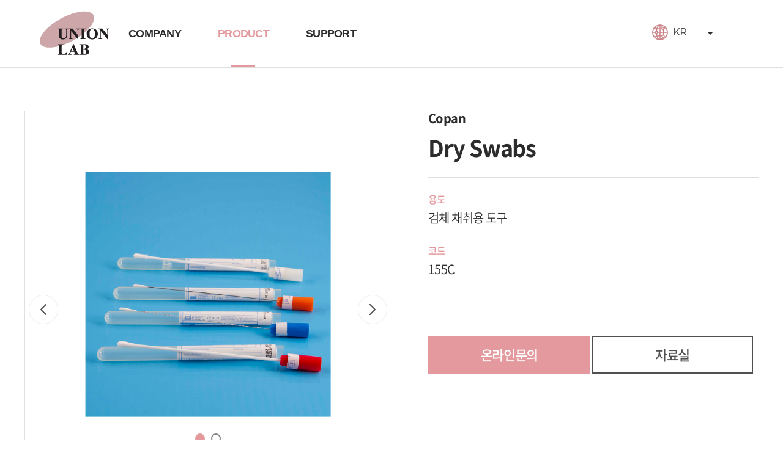

--- FILE ---
content_type: text/html; charset=UTF-8
request_url: http://unionlab.co.kr/sub/sub02_01.php?mode=view&cat_no=3&idx=28&sNum=1&offset=
body_size: 10738
content:
<!DOCTYPE html>
<html lang="ko">
<head>
	<meta charset="utf-8">
	<meta http-equiv="X-UA-Compatible" content="IE=Edge">
	<meta content="width=device-width,initial-scale=1.0,minimum-scale=1.0,maximum-scale=1.0,user-scalable=no" name="viewport">
		
		<meta name="subject" content="유니온랩">
	<meta name="description" content="Your Partner in Laboratory">
	<meta name="keywords" content="Copan, 체외진단, 의료기기, IVD, 미생물">
    <title>유니온랩</title>

	<meta property="og:url"	content="http://unionlab.co.kr">
	<meta property="og:type" content="website">
	<meta property="og:title" content="유니온랩">
	<meta property="og:description"	content="Your Partner in Laboratory">
	<meta property="og:image" content="http://unionlab.co.kr/images/sns_link.png">
	<link rel="canonical" href="http://unionlab.co.kr">

	<link rel="stylesheet" type="text/css" href="/css/notosanskr.css">
	<link rel="stylesheet" type="text/css" href="https://cdn.rawgit.com/moonspam/NanumSquare/master/nanumsquare.css">
	<link href="https://fonts.googleapis.com/css?family=Montserrat:400,500&display=swap" rel="stylesheet">
	<link href="https://fonts.googleapis.com/css?family=Rubik:400,500,700&display=swap" rel="stylesheet">
	<link rel="stylesheet" type="text/css" href="/css/S-CoreDream.css">
	<link rel="stylesheet" type="text/css" href="/css/jquery.bxslider.css">
	<link rel="stylesheet" type="text/css" href="/css/slick.css">
	<link rel="stylesheet" type="text/css" href="/css/style.css">
	<link rel="stylesheet" type="text/css" href="/css/reponsive.css">
	
	<script type="text/javascript" src="/js/jquery-1.11.1.min.js"></script>
	<script type="text/javascript" src="/js/jquery.easing.1.3.js"></script>
	<script type="text/javascript" src="/js/jquery.gnb.js"></script>
	<script type="text/javascript" src="/js/jquery.bxslider.js"></script>
	<script type="text/javascript" src="/js/slick.min.js"></script>
	<script type="text/javascript" src="/fancybox/lib/jquery.mousewheel-3.0.6.pack.js"></script>
	<script type="text/javascript" src="/fancybox/source/jquery.fancybox.pack.js?v=2.1.5"></script>
	<link rel="stylesheet" type="text/css" href="/fancybox/source/jquery.fancybox.css?v=2.1.5" media="screen">
	<script type="text/javascript" src="/js/jquery.js"></script>
</head>
<body id="sub" class="sub2">
<div id="skipToContent">
	<a href="#contArea">본문 바로가기</a>
	<a href="#gnb">주메뉴 바로가기</a>
</div>
<div id="wrapper"> 
	<!-- // header -->
    <div id="header">
		<div class="contain">
			<h1 class="sitelogo">
				<a href="/index.php"><img src="../images/common/logo.png" alt="유니온랩"></a>
			</h1>
			<div class="inner">
				<a href="#menu" class="btn-menu"><span>Menu</span></a>
				<div id="gnb" class="gnb">
					<ul>
						<li><a href="/sub/sub01_01.php">COMPANY</a>
							<div class="submenu">
								<div class="inner">
									<ul>
										<li><a href="/sub/sub01_01.php">연혁</a></li>
										<li><a href="/sub/sub01_02.php">비전</a></li>
										<li><a href="/sub/sub01_03.php">조직도</a></li>
										<li><a href="/sub/sub01_04.php">오시는 길</a></li>
										<li><a href="/sub/sub01_05.php">협력사</a></li>
									</ul>
								</div>
							</div>
						</li>
						<li><a href="/sub/sub02_01.php?cat_no=3&sNum=1">PRODUCT</a>
							<div class="submenu">
								<div class="inner">
									<ul>
																				<li><a href="/sub/sub02_01.php?cat_no=3&sNum=1">Microbiology</a></li>
																				<li><a href="/sub/sub02_01.php?cat_no=4&sNum=2">Blood Bank</a></li>
																				<li><a href="/sub/sub02_01.php?cat_no=5&sNum=3">IA / Molecular</a></li>
																				<li><a href="/sub/sub02_01.php?cat_no=6&sNum=4">Industry</a></li>
																			</ul>
								</div>
							</div>
						</li>
						<li><a href="/sub/sub03_01.php">SUPPORT</a>
							<div class="submenu">
								<div class="inner">
									<ul>
										<li><a href="/sub/sub03_01.php">공지사항</a></li>
										<li><a href="/sub/sub03_02.php">온라인 문의</a></li>
										<li><a href="/sub/sub03_03.php">자료실</a></li>
									</ul>
								</div>
							</div>
						</li>	
					</ul>
				</div>
				<script type="text/javascript">
					jQuery(document).ready(function(){	
						jQuery('#gnb').gnb({ d1: 2 });
					});
				</script>
			</div>
		</div>
		<div class="language">
			<a href="#language" class="slct">KR</a>
			<ul id="language">
				<li><a href="/en/index.php">ENG</a></li>
			</ul>
		</div>
		<div class="language-m language">
			<a href="#language" class="slct">KR</a>
			<ul id="language">
				<li><a href="/en/index.php">ENG</a></li>
			</ul>
		</div>
		<div class="submenu-bg"></div>
	</div>
	<!-- header //-->

	<!-- for mobile -->
	<div id="menu" class="mobile-navigation">
		<div class="brand-logo"><a href="/index.php"><img src="/images/common/logo.png"></a></div>
		<nav class="nav-menu">
			<ul>
				<li><a href="/sub/sub01_01.php">COMPANY</a>
					<div class="submenu">
						<ul>
							<li><a href="/sub/sub01_01.php">연혁</a></li>
							<li><a href="/sub/sub01_02.php">비전</a></li>
							<li><a href="/sub/sub01_03.php">조직도</a></li>
							<li><a href="/sub/sub01_04.php">오시는 길</a></li>
							<li><a href="/sub/sub01_05.php">협력사</a></li>
						</ul>
					</div>
				</li>
				<li><a href="/sub/sub02_01.php?cat_no=3&sNum=1">PRODUCT</a>
					<div class="submenu">
						<ul>
														<li><a href="/sub/sub02_01.php?cat_no=3&sNum=1">Microbiology</a></li>
														<li><a href="/sub/sub02_01.php?cat_no=4&sNum=2">Blood Bank</a></li>
														<li><a href="/sub/sub02_01.php?cat_no=5&sNum=3">IA / Molecular</a></li>
														<li><a href="/sub/sub02_01.php?cat_no=6&sNum=4">Industry</a></li>
													</ul>
					</div>
				</li>
				<li><a href="/sub/sub03_01.php">SUPPORT</a>
					<div class="submenu">
						<ul>
							<li><a href="/sub/sub03_01.php">공지사항</a></li>
							<li><a href="/sub/sub03_02.php">온라인 문의</a></li>
							<li><a href="/sub/sub03_03.php">자료실</a></li>
						</ul>

					</div>
				</li>	
			</ul>
		</nav>
		<a href="javascript:;" class="close"><span>Menu close</span></a>
	</div>

	<div class="mobile-overlay"></div>
	<script language="javascript">
		function setCookie( name, value, expiredays ){
			var todayDate = new Date();
			todayDate.setDate( todayDate.getDate() + expiredays );
			document.cookie = name + "=" + escape( value ) + "; path=/; expires=" + todayDate.toGMTString() + ";"
		}

		function getCookie( name ){
			var nameOfCookie = name + "=";
			var x = 0;
			while ( x <= document.cookie.length ) {
				var y = (x+nameOfCookie.length);
				if ( document.cookie.substring( x, y ) == nameOfCookie ) {
					if ( (endOfCookie=document.cookie.indexOf( ";", y )) == -1 ) endOfCookie = document.cookie.length;
					return unescape( document.cookie.substring( y, endOfCookie ) );
				}
				x = document.cookie.indexOf( " ", x ) + 1;
				if ( x == 0 ) break;
			}
			return "";
		}
	//-->
	</script>

<div id="container">
	<div id="contArea">
		<div class="real-cont">
			<div class="pro_detail">
				<!--// content -->
				<div class="wrap">
					<div class="pro-photo">
						<ul class="panel">
														<li>
								<div class="thumb">
									<img src="/uploaded/product/28/f7a4cc140937222972b7307f6a4a38e60.png" alt="">
								</div>	
							</li>
														<li>
								<div class="thumb">
									<img src="/uploaded/product/28/f7a4cc140937222972b7307f6a4a38e61.png" alt="">
								</div>	
							</li>
													</ul>
						<div class="prev"></div>
						<div class="next"></div>
					</div>
					<div class="pro-info">
						<div class="head">
							<p>Copan</p>
							<h3>Dry Swabs</h3>
						</div>	
						<div class="body">
							<ul>
								<li>
									<h3>용도</h3>
									<p>검체 채취용 도구</p>
								</li>
								<li>
									<h3>코드</h3>
									<p>155C</p>
								</li>
								<li>
									<h3></h3>
									<p></p>
								</li>
							</ul>
							<div class="buttons">
								<a href="sub03_02.php" class="btn-pack focus-pink">온라인문의</a>
								<a href="sub03_03.php" class="btn-pack">자료실</a>
							</div>
						</div>
					</div>
				</div>
				<div class="pro-table">
					<div class="p-tit">
						<h3>PRODUCT INFORMATION</h3>
					</div>
					<table class="table02">
						<colgroup>
							<col width="20%">
							<col width="80%">
						</colgroup>
						<tr>
							<th>특징</th>
							<td>The CLASSIQSwabs™ line of traditional fiber wound dry swabs includes sterile plain dry swabs with regular and mini tips.</td>
						</tr>
						<tr>
							<th>규격</th>
							<td><p>500 pcs/box<br></p></td>
						</tr>
						<tr>
							<th>품목</th>
							<td><p>155C : Plastic Applicator, Rayon Swab Tip</p></td>
						</tr>
						<tr>
							<th>링크</th>
							<td><a href="https://products.copangroup.com/index.php/products/clinical/dryswabs">Click Here</a></td>
						</tr>
					</table>
					<div class="buttons">
						<div class="cen">
							<a href="/sub/sub02_01.php?cat_no=3&sNum=1&offset=" class="btn-pack focus-black">목록으로</a>
						</div>
					</div>
				</div>
				<!-- content //-->
			</div>
		</div>
	</div>
</div>
	<!--// footer -->
	<div id="footer">
		<div class="contain">
			<div class="foot-info">
				<div class="foot-logo">
					<img src="/images/common/f_logo.png" alt="">
				</div>
				<div class="foot-cnt">
					<ul class="link">
						<li><a href="/sub/sub01_01.php">COMPANY</a></li>
						<li><a href="/sub/sub02_01.php">PRODUCT</a></li>
						<li><a href="/sub/sub03_01.php">SUPPORT</a></li>
						<li><a href="/sub/pop_privacy.html" class="pop_privacy">개인정보취급방침</a></li>
					</ul>
					<div class="foot-address">
						<p>㈜유니온랩</p>
						<address>
							<span>서울시 서초구 동산로6길 16, 호주빌딩 2층​</span><span>TEL : 02-529-7492</span><span>FAX : 02-529-7495</span> <br> Copyright  ⓒ 2010 UNION LAB Inc. All rights reserved.      
						</address>				
					</div>
				</div>
			</div>
			<div class="foot-call">
				<div class="call-info">
					<h3>고객센터</h3>
					<strong>02-529-7492</strong>
					<p>운영시간:평일 오전9시 -오후6시<br> 점심시간 : 오후 12시 - 오후 1시</p>
				</div>
			</div>
		</div>
	</div>
	<!-- footer //-->
</div>
</body>
</html>

--- FILE ---
content_type: text/css
request_url: http://unionlab.co.kr/css/reponsive.css
body_size: 19906
content:
@charset "utf-8";

.only-desktop {display:block;}
.only-desktop-tablet {display:block;}
tr.only-desktop-tablet {display:table-row;}
.only-tablet-mobile {display:none;}
.only-tablet {display:none;}
.only-mobile {display:none;}

@media (max-width: 1660px){
	#gnb > ul > li {padding:0 40px;}
	
	.main-product .wrap {height:100%}
	.main-product {padding-left:5%;}
	.main-product .body .row .col {padding:40px 80px;}
	.main-product .head {padding:30px 20px;}
}

@media (max-width: 1480px){
	body, input, textarea, select, button, table {font-size:15px;}

	/* header */
	.sitelogo {top:18px}
	#gnb {margin-left:50px;}
	#gnb > ul > li {padding:0 30px;}
	#gnb .submenu {padding:14px 30px;}
	#gnb .submenu ul {margin:0 -3px;}
	#gnb .submenu ul li {padding:0 3px;}
	#gnb .submenu ul li a {min-width:100px; padding:0 22px; font-size:16px; line-height:40px;}
	#gnb .submenu ul li a:hover,
	#gnb .submenu ul li.on a {background:#0d643a; border-color:#0d643a; color:#fff;}
	.submenu-bg {height:70px;}
	.language .slct {min-width:100px;}

	/* main */
	.main-product .body .row .col {padding:25px 65px; height:326px}

	

	/* footer */

	/* sub */
	.sub-visual {height:300px;}
	.sub-visual h2 {font-size:45px;}
	.sub-visual p {font-size:19px;}

	.sub-title {padding:45px 0;}
	.sub-title h2 {font-size:33px;}
	.sub-title p {font-size:22px;}

	.real-cont {min-height:300px; padding:0 0 60px;}

	/* content */
	.table01 th, .table01 td {padding:9px;}
	.table01 th {font-size:15px;}
	.table01 thead th {padding-top:12px; padding-bottom:12px; font-size:15px;}
	.table01 td {font-size:14px;}
	.table01 td.left {padding-left:15px; padding-right:15px;}

	.greetings .cnt p {font-size:16px;}

	.partners h3 {font-size:20px;}

	.business h3 {font-size:22px;}
	.business p {font-size:16px;}

	.strength dt {font-size:16px;}

	.sales-network {padding:30px;}
	
	/* board */
	.board-list .data-table {height:90px; padding:14px 25px;}
	.board-list .cnt .tit {font-size:18px;}

	.board-view .head .tit {font-size:18px;}

	.mailform {margin-bottom:30px;}
	.mailform table {font-size:15px;}
	.mailform th {font-size:16px;}
	.mailform td {font-size:15px;}
	.form-agree {padding:24px; margin-bottom:30px;}
	.form-agree dt {font-size:18px; margin-bottom:10px;}

	.btn-pack.large {height:42px; padding:0 25px; font-size:16px; line-height:40px;}
}


/* landscape tablet and desktop */
@media (max-width: 1280px){
	/* main */
	.main-visual .item .cnt {left:5%; top:50%; transform:translateY(-50%);}
	.main-visual .item .cnt .p1 {font-size:16px; margin-bottom:10px;}
	.main-visual .item .cnt .tit {font-size:32px;}
	.main-visual .item .cnt .p2 {font-size:20px;}

	/* footer */
	#footer .foot-call strong {font-size:20px;}
	#footer .foot-call p {font-size:13px;}
	
}

@media (max-width: 1200px){
	.sitelogo {top:18px}
	.sitelogo a {display:inline-block;}
	.sitelogo img {height:52px;}
	#gnb {margin-left:70px;}
	#gnb > ul > li {padding:0 25px;}
	#gnb > ul > li > a {line-height:90px;}
	#gnb .submenu {padding:10px 30px;}
	#gnb .submenu ul li {padding:2px;}
	#gnb .submenu ul li a {min-width:auto; font-size:15px; padding:0 18px; line-height:35px;}
	.submenu-bg {height:61px;}

	/* main */
	.main-visual .slick-dots {bottom:4%; left:3%;}

	.main-product {padding-left:0; top:0;}
	.main-product .head .nav li.active:after {content:''; width:120%; left:-20px}
	.main-borad {padding:390px 0 65px 0;}
	
	.main-banner {margin:0 -6px}
	.main-banner .box {padding:0 6px}
	.main-banner .box a {padding-left:10px;}
	.main-banner .box .wrap {padding-left:10px;}
	.main-banner .box a .more {right:5%}
	.main-banner .box .icon {width:50px; height:50px; background-size:100% auto;}
	.main-banner .box .cnt strong {font-size:30px;}

	/* sub */
	.location ul li .icon {width:30px; height:30px;}
	
	.pro .pro-list ul {margin:0 -20px;}
	.pro .pro-list ul li {width:33.333333%; padding:0 20px; margin-bottom:40px;}
	.pro .pro-list ul li:nth-child(4n+1) {clear:unset;}
	.pro .pro-list ul li:nth-child(3n+1) {clear:left;}
	.pro .pro-list ul li a {height:auto;}

}

/* Landscape tablet */
@media (max-width: 1024px) {
	body, input, textarea, select, button, table {font-size:14px;}
	.input,.select,.textarea {font-size:14px;}
	.input,.select {height:32px; line-height:20px;}

	/* header */
	.sitelogo {top:14px}
	#gnb > ul > li {padding:0 22px;}
	#gnb > ul > li > a {font-size:18px; line-height:80px;}

	/* main */
	.main-visual .slick-slide img {padding-top:30px;}
	
	.main-product .body {padding-right:0;}
	.main-product .body .row .col {padding:72px 15px 10px 15px; height:auto;}
	.main-product .head .nav li a {font-size:15px;}
	
	.main-borad {margin:0 -20px}
	.main-borad .box {padding:0 20px;}

	/* footer */
	#footer .foot-info .foot-logo img {height:70px}
	#footer .foot-info {width:74%;}
	#footer .foot-info .foot-cnt {margin-left:130px;}
	#footer .foot-call {width:26%; text-align:right;}
	#footer .foot-call .call-info {text-align:left; display:inline-block;}

	/* layout */
	.sub-visual {height:250px;}
	.sub-visual h2 {font-size:38px;}
	.sub-visual p {font-size:16px;}	

	.sub-title {padding:38px 0;}
	.sub-title h2 {font-size:28px;}
	.sub-title p {font-size:18px;}

	.lnb {font-size:17px; margin-top:-67px;}

	/* footer */
	.foot-count {width:200px;}
	.foot-count .slogan {font-size:14px; line-height:28px;}

	/* content */
	.partner .box ul li {width:33.333333%; margin-bottom:20px;}
	.partner .box ul li:nth-child(4n+1) {clear:unset;}
	.partner .box ul li:nth-child(3n+1) {clear:left;}

	/* board */
	.board-view .head .tit {font-size:15px;}
	.board-view .head .info {font-size:13px; padding-top:10px; padding-bottom:10px;}

	.board-write .group {font-size:15px;line-height:32px;}
	.board-write .title {font-size:15px;}

	.paginate {margin:15px 0;}

	.btn-pack.medium {height:32px; line-height:30px;}
} 

/* portrait tablet */
@media (max-width: 900px) {	
	.only-desktop {display:none;}
	.only-tablet {display:block;}

	iframe {width:100% !important; height:auto !important;}

	/* header */
	#header .contain {height:76px;}
	#header .inner {position:unset;}
	.gnb-wrap {position:none;}
	.sitelogo {position:static; text-align:center; padding:12px 0;}
	#gnb {display:none;}
	.btn-menu {display:block;}
	.language {display:none}
	.language-m.language {display:block !important; transform:none; right:15px;}
	.language .slct {min-width:80px; background-image:url("../images/common/icon_global.png"); background-size:15px 15px;}


	/* main */
	.m-intro {float:none; width:100%; margin-bottom:22px;}
	.m-board {float:none; width:100%; margin-bottom:22px;}
	.m-contact {float:none; width:100%; margin-bottom:22px;}

	/* footer */
	
	

	/* sub */
	.lnb .contain {padding:0;}
	.lnb-fixed .category, .lnb-fixed .lnb {top:70px}
	.lnb-fixed .lnb {font-size:16px; line-height:50px;}

	.location .table01 tr td {font-size:18px;}

	/* content */
	
	/* board */
	.board-search .select, .board-search .input {height:40px; padding:5px 7px; font-size:14px; line-height:22px;}
	.board-search .select {padding-right:25px; background-position:calc(100% - 10px) 50%; background-size:auto 5px;}
	.board-search .search .submit {top:6px; right:12px; background-size:60%; background-image:url("../images/bbs/search_x2.png")}

	.board-list .data-table {height:60px; padding:12px 12px;}
	.board-list .cnt .tit {font-size:16px;}
	.board-list .bt-down {min-width:110px; padding:0 15px; height:35px; line-height:35px; font-size:14px;}
	.board-list .bt-down:before {width:20px; height:20px; background-size:contain;}
} 

/* Landscape phone */
@media (max-width: 768px) {
	.only-desktop-tablet {display:none;}
	.only-tablet {display:none;}
	.only-mobile {display:block;}

	.contain {padding-left:15px; padding-right:15px;}
	#sub .contain {padding-left:15px; padding-right:15px;}
	#contArea {padding-left:15px; padding-right:15px;}

	/* header */
	.btn-menu {width:27px; height:27px;}
	.btn-menu span {top:12px; height:3px;}
	.btn-menu span:after,.btn-menu span:before {height:3px;}
	.btn-menu span:after {bottom:-8px;}
	.btn-menu span:before {top:-8px;}
	.language {font-size:12px;}
	.language .slct {min-width:65px; padding:0 10px 0 20px; background-image:url("../images/common/icon_global.png"); background-size:15px 15px;}
	.language .slct:after {border-width:4px;}
	.language ul li a {padding:0 12px;}

	/* main */
	.main-visual .slick-slide img {padding-top:0; width:100%;}
	.main-visual .items {padding-bottom:87.6%;}
	.main-visual .slick-dots {line-height:0; left:2%; bottom:23%;}
	.main-visual .slick-dots li button {width:8px; height:8px; margin:5px 5px;}
	.main-visual .slick-dots li {height:20px;}
	
	.main-product {width:94%; top:-50px; left:50%; transform:translateX(-50%);}
	.main-product .head {float:unset; width:100%; text-align:center; padding:20px 0}
	.main-product .head h2 {font-size:24px; margin-bottom:10px;}
	.main-product .head .nav {margin:0 -1px}
	.main-product .head .nav:after {content:" "; display:block; clear:both;}
	.main-product .head .nav li {float:left; width:50%; padding:0 1px; margin-bottom:2px;}
	.main-product .head .nav li.active:after {content:''; display:none;}
	.main-product .head .nav li a {line-height:30px; background:#505050;}
	.main-product .head .nav li.active a {background:url("../images/main/tab_active.jpg"); background-size:100% 100%;}
	.main-product .body {float:unset; width:auto; padding-right:0;}
	.main-product .body .row .col {border:0; padding:15px 75px; height:auto;}
	.main-product .body .row .col a {height:auto;}
	.main-product .body .slick-arrow {border:0; text-indent:-999em; width:35px; height:35px; margin-top:-30px; position:absolute; top:50%; transform:translateY(-50%); background-color:transparent; background-position:50% 50%; background-repeat:no-repeat; background-size:cover; z-index:9;}
	.main-product .body .slick-next {right:3%; background-image:url("../images/main/slide_next.png");}
	.main-product .body .slick-prev {left:3%; background-image:url("../images/main/slide_prev.png");}
	
	.main-borad {padding:118% 0 0 0; margin:0;}
	.main-borad .box {float:unset; width:100%; margin-bottom:30px; padding:0;}
	.main-borad .box h2 {font-size:24px; padding-bottom:10px; margin-bottom:15px;}
	.main-borad .box ul li {margin-bottom:10px;}
	.main-borad .box ul li a {font-size:14px;}
	.main-borad .box .more {right:0;}
	
	.main-banner {margin:0; padding:40px 0 20px 0;}
	.main-banner .box {float:unset; width:100%; padding:0; background:#fff; margin-bottom:20px;}
	.main-banner .box .wrap {padding-left:7px; height:100px;}
	.main-banner .box a {padding-left:7px; height:100px;}
	.main-banner .box .cnt {padding-right:10px;}
	.main-banner .box .cnt h2 {font-size:16px; margin-bottom:8px;}

	/* footer */ 
	#footer  {text-align:center; padding:20px 0;}
	#footer .contain {position:relative;}
	#footer .foot-info {float:unset; width:100%;}
	#footer .foot-info .foot-logo {float:unset; position:absolute; top:10%; left:50%; transform:translateX(-50%);}
	#footer .foot-info .foot-cnt {margin-left:0;}
	#footer .foot-info .foot-cnt .link {display:inline-block; text-align:center; overflow:unset;}
	#footer .foot-info .foot-cnt .link li {font-size:13px; padding:0 8px}
	#footer .foot-info .foot-address {padding-top:80px; margin-bottom:15px;}
	#footer .foot-info .foot-cnt .foot-address p {font-size:14px;}
	#footer .foot-info .foot-cnt .foot-address address {font-size:13px;}
	#footer .foot-info .foot-cnt .foot-address address span {margin-right:10px;}
	#footer .foot-call {float:unset; width:100%; text-align:center;}
	#footer .foot-call .call-info {text-align:center; display:block;}
	#footer .foot-call h3 {display:inline-block;}
	#footer .foot-call .call-info br {display:none;}
	.foot-logo img {height:60px;}

	/* sub */
	.sub-visual {height:150px;}
	.sub-visual h2 {font-size:31px;}

	.lnb {display:none;}

	.sub-title {padding:20px 0; margin-bottom:20px;}
	.sub-title h2 {font-size:22px;}
	.sub-title p {font-size:15px;}
	.real-cont {min-height:200px; padding-bottom:30px;}	

	/* content */
	.scroll-box {width:100%; overflow-x:scroll; overflow-y:hidden;}
	.partner .box .table01 {width:800px;}

	.vision .wrap {width:100%; float:unset; height:auto;}
	.vision .wrap .box {height:180px; display:table; width:100%; padding-top:0;}
	.vision .wrap .cell {display:table-cell; vertical-align:middle;}
	.vision .wrap .head {margin-bottom:7px;}
	.vision .wrap .head h3 {font-size:20px;}
	.vision .wrap .head h3:after {content:''; margin:7px auto 0;}
	.vision .wrap .body p {font-size:14px;}
	.vision .wrap.bg3 {padding:30px 15px}

	.location ul li {float:unset; width:100%; border-right:1px solid #ddd;}
	.location ul li .con {margin:0; height:115px; padding-left:30px;}
	.location .wrap_map {height:300px !important;}
	
	.partner .box ul {margin:0 -5px;}
	.partner .box ul li {width:50%; margin-bottom:15px; padding:0 5px;}
	.partner .box ul li:nth-child(3n+1) {clear:unset;}
	.partner .box ul li:nth-child(2n+1) {clear:left;}
	.partner .box ul li a .img {margin-bottom:5px;}
	.partner .box ul li a p {font-size:14px;}
	
	.pro-menu {margin:0; padding:20px 0 0 0;}
	.pro-menu li {margin-bottom:5px;}
	.pro-menu li a {padding:5px 10px; font-size:17px;}
	.pro .board-search .total-page {text-align:center; margin-right:0;}
	.pro .board-search .input {height:32px; width:135px;}
	.pro .pro-list ul {margin:0 -10px;}
	.pro .pro-list ul li {width:50%; padding:0 10px; margin-bottom:20px;}
	.pro .pro-list ul li:nth-child(3n+1) {clear:unset;}
	.pro .pro-list ul li:nth-child(2n+1) {clear:left;}
	.pro .pro-list ul li a {padding:0;}
	.pro .board-search {margin:0 auto 10px;}
	.pro .board-search .select {height:32px; width:80px;}
	.pro .board-search .btn-pack {line-height:30px;}
	
	.pro_detail {padding-top:30px;}
	.pro_detail .wrap {margin-bottom:30px;}
	.pro_detail .pro-photo {float:unset; width:100%; padding:20px 15px; margin-bottom:20px;}
	.pro_detail .pro-info {float:unset; width:100%; padding-left:0;}
	.pro_detail .slick-arrow {width:24px; height:24px;}
	.pro_detail .slick-next {right:0;}
	.pro_detail .slick-prev {left:0;}
	.pro_detail .slick-dots li {width:8px; height:8px;}
	.pro_detail .pro-info .head {margin-bottom:10px;}
	.pro_detail .pro-info .head p {font-size:18px; margin-bottom:8px;}
	.pro_detail .pro-info .head h3 {font-size:24px;}
	.pro_detail .pro-info .body ul {padding:10px 0; margin-bottom:20px;}
	.pro_detail .pro-info .body ul li {margin-bottom:15px;}
	.pro_detail .pro-info .body ul li h3 {font-size:15px;}
	.pro_detail .pro-info .body ul li p {font-size:18px;}
	.pro_detail .btn-pack {padding:5px; font-size:18px;}
	.p-tit h3 {padding-left:20px; font-size:18px;}
	.p-tit h3:before {content:''; width:12px; height:12px; top:7px;}
	.pro_detail .pro-table .table02 tr th {padding:15px 0; font-size:16px;}
	.pro_detail .pro-table .table02 tr td {padding:15px 0; padding-left:15px; font-size:15px;}
	.pro_detail .pro-table .buttons {margin:15px auto 0;}

	/* board  */
	.raw .sub-search .call {float:none; margin-bottom:20px;}
	.raw .sub-search .search-box {float:none; width:100%;}
	.raw .sub-search .search-box .raw-input {width:84%;}
	.raw .sub-search .search-box .raw-btn {width:14%; border-radius:20px;}

	.raw .raw-tab li {font-size:15px; line-height:40px;}
	.raw .table02 tr th {font-size:18px; padding:10px 0;}
	.raw .table02 tr td {padding:5px 0;}
	.raw .table02 tr td.img img {width:90px; height:90px;}

	.board-search .total-page {float:none; margin-bottom:5px;}
	.board-search .search-box {float:none; width:100%;}
	.board-search .search-box .raw-input {width:70%;}
	.board-search .search-box .raw-btn {width:20%; border-radius:20px;}

	.board-list {margin:0 -15px}
	.board-list .data-table {padding:12px 15px;}
	.board-list .cnt .tit img {height:14px;}
	.board-list .more {display:none;}
	.board-list .cnt .num {font-size:13px;}
	.board-list .cnt .tit {font-size:15px; word-break:break-all;}
	.board-list .cnt .info {font-size:13px;}
	.board-list .cnt .info span {margin-right:12px;}
	.board-list .status {width:70px;}
	.board-list .down {width:90px}
	.board-list .bt-down {min-width:70px; padding:0 10px; font-size:12px; line-height:30px; height:30px;}
	.board-list .bt-down:before {width:16px; height:16px; margin-right:4px;}
	
	.board-view {margin:0 -15px;}
	.board-view .head .tit {font-size:15px; padding:10px 15px;}
	.board-view .head .info {font-size:12px; padding:8px 15px;}
	.board-view .head .files {padding:10px 18px 0;}
	.board-view .head .files .fileLayer {max-width:60%; right:15px;}
	.board-view .head .files .fileLayer a {word-break:break-all; line-height:1.2em;}
	.board-view .head .files .fileLayer img {vertical-align:middle;}
	.board-view .body {padding:15px 15px 25px;}

	.board-write {margin:0 -15px;}
	.board-write .group {padding:5px 0 5px 90px;}
	.board-write .title {top:10px; left:15px; width:75px;}
	.board-write .files_table .input {width:50% !important;}
	.board-write .textarea {width:100% !important;}
	.board-write input#title {width:75% !important;}

	.buttons {margin:10px 0;}

	.btn-pack.medium {height:32px; font-size:13px; line-height:30px;}
	.btn-pack.large {height:40px; line-height:38px; font-size:15px; padding:0 22px;}
	.btn-pack.xlarge {height:45px; font-size:16px; line-height:43px; padding:0 30px;}
	.btn-pack.submit,
	.btn-pack.cancel {width:120px; height:40px; font-size:14px; line-height:36px;}

	.prev_next {margin:0 -15px;}
	.prev_next dt {width:73px; padding:0 0 0 15px; text-align:left; margin-right:0;}
	.prev_next dd {margin-left:80px; padding-right:15px; color:#777;}
	.prev_next dd a {display:inline-block; vertical-align:top; max-width:95%; color:inherit; overflow:hidden; text-overflow:ellipsis; white-space:nowrap;}

	.board-password {width:100%; padding:75px 10px 35px; background-size:45px;}
	.board-password dl dt {font-size:15px;}
	.board-password .input {width:50% !important;}
	
	.paginate a, .paginate strong {font-size:14px; line-height:28px;}
	.paginate a.direction.prev {margin-right:8px;}
	.paginate a.direction.next {margin-left:8px;}
	.paginate a.direction {width:28px; height:28px;}

	.mailform {margin:0 -15px 20px;}
	.mailform th {padding:7px 7px; font-size:14px; height:50px}
	.mailform th label {display:inline-block; white-space:nowrap;}
	.mailform td {padding:7px 15px 7px 10px; font-size:14px;}
	.mailform .txt {display:block; margin-left:0; margin-top:4px; font-size:12px;}

	.form-agree {padding:9px; margin-bottom:20px;}
	.form-agree dt {font-size:14px; margin-bottom:5px;}
	.form-agree .scroll-box {padding:5px; margin-bottom:10px; height:70px; font-size:12px; line-height:16px;}
	.form-agree .btn {display:none;}

	/* member */
	input#userID {width:100% !important;}
	input#userPwd,
	input#name,
	input#userName,
	input#pwd,
	input#email,
	input#pass,
	input#pwdConfirm {width:100% !important;}
	input#birth {width:100px !important;}
	input#zip {width:80px !important;}
	input#tel1,
	input#tel2,
	input#tel3,
	input#fax1,
	input#fax2,
	input#fax3,
	input#mobile1,
	input#mobile2,
	input#mobile3 {width:calc(33.3% - 8px) !important;}
	input#emailID {width:calc(50% - 10px) !important;}
	input#emailDomain {width:calc(50% - 10px) !important;}
	input#news_type11 {width:60% !important;}
	select#emailList {width:100% !important; margin-top:5px;}
	input.eDomain {width:calc(50% - 10px) !important;}
	select.eDomailSelector {width:100% !important; margin-top:5px;}
} 

/* Landscape phones and down */
@media (max-width: 320px) {
	.main-links h2 {font-size:20px;}
	.main-links .contact .txt {padding-left:70px;}
	.main-links .contact dl {font-size:15px;}
	.main-links .contact dt {width:70px;}
} 

--- FILE ---
content_type: text/css
request_url: http://unionlab.co.kr/css/basic.css
body_size: 4563
content:
@charset "utf-8";

* {-webkit-box-sizing:border-box; -moz-box-sizing:border-box; box-sizing:border-box;}
:after, :before {-webkit-box-sizing:border-box; -moz-box-sizing:border-box; box-sizing:border-box;}

/* reset */
html {overflow-y:scroll;}
body,p,h1,h2,h3,h4,h5,h6,ul,ol,li,dl,dt,dd,table,th,td,form,fieldset,legend,input,textarea,button,select,figure,figcaption{margin:0;padding:0}
body,input,textarea,select,button,table{font-family:'Noto Sans KR','Apple Gothic','Open Sans',sans-serif;font-size:15px;font-weight:300;line-height:1.7em;letter-spacing:-0.06em; color:#505050;word-break:keep-all;-webkit-text-size-adjust:none;}
img{border:0;vertical-align:top;max-width:100%;}
ul,ol{list-style:none}
fieldset{border:none}
fieldset legend {position:absolute;visibility:hidden;overflow:hidden;width:0;height:0;margin:0;padding:0;font:0/0 Arial;}
button{cursor:pointer}
header,hgroup,article,nav,footer,figure,figcaption,canvas,section,time{display:block}
hr {clear:both;display:none;}
li img, dd img {vertical-align:top;}
*html body img {margin:none; padding:none;} /*for IE 6*/
* {max-height: 1000000px;}

a{
	color:inherit;
	text-decoration:none;
	-webkit-transition: all 0.2s ease-in-out;
	   -moz-transition: all 0.2s ease-in-out;
		-ms-transition: all 0.2s ease-in-out;
		 -o-transition: all 0.2s ease-in-out;
			transition: all 0.2s ease-in-out;
}
a:hover,
a:active{
	text-decoration:none;
	-webkit-transition: all 0.2s ease-in-out;
	   -moz-transition: all 0.2s ease-in-out;
		-ms-transition: all 0.2s ease-in-out;
		 -o-transition: all 0.2s ease-in-out;
			transition: all 0.2s ease-in-out;
}

::-webkit-input-placeholder {color:#999;}
:-moz-placeholder {color:#999;}
::-moz-placeholder {color:#999;}
:-ms-input-placeholder {color:#999;}
:placeholder-shown {color:#999;}

table caption {visibility:hidden; overflow:hidden; width:0; height:0; margin:0; padding:0; font:0/0 Arial;}
input[type="radio"], input[type="checkbox"] {vertical-align:middle !important; margin:-2px 3px 0 0 !important; background:transparent;}
input,select {vertical-align:middle; background:#fff;}
input,textarea,button{-webkit-appearance:none;-webkit-border-radius:0}
input[type='checkbox']{-webkit-appearance:checkbox} 
input[type='radio']{-webkit-appearance:radio}


/* user class */
h1,h2,h3,h4,h5,h6,strong,th,.bold{font-weight:700;}
.semibold {font-weight:500;}
.clear{clear:both;}
.clearfix {*zoom:1;}
.clearfix:after {content:" "; display:block; clear:both;}
.hide {position:absolute;visibility:hidden;overflow:hidden;width:0;height:0;margin:0;padding:0;font:0/0 Arial;}
.pointer {cursor:pointer;}
.input {height:35px; padding:5px 9px; font-size:14px; line-height:23px; border:1px solid #ddd; box-sizing: border-box; -webkit-box-sizing: border-box; -moz-box-sizing: border-box;}
.textarea {padding:5px 9px; font-size:14px; line-height:24px; border:1px solid #ddd; overflow:auto; box-sizing: border-box; -webkit-box-sizing: border-box; -moz-box-sizing: border-box;}
.select {height:35px; padding:5px 9px; font-size:14px; line-height:23px; border:1px solid #ddd; box-sizing: border-box; -webkit-box-sizing: border-box; -moz-box-sizing: border-box;}
input[type=file].input {border:0;padding:0;}

.mgb2 {margin-bottom:2px !important;}
.mgb3 {margin-bottom:3px !important;}
.mgb4 {margin-bottom:4px !important;}
.mgb5 {margin-bottom:5px !important;}
.mgb6 {margin-bottom:6px !important;}
.mgb7 {margin-bottom:7px !important;}
.mgb8 {margin-bottom:8px !important;}
.mgb9 {margin-bottom:9px !important;}
.mgb10 {margin-bottom:10px !important;}
.mgb15 {margin-bottom:15px !important;}
.mgb20 {margin-bottom:20px !important;}
.mgb25 {margin-bottom:25px !important;}
.mgb30 {margin-bottom:30px !important;}
.mgb35 {margin-bottom:35px !important;}
.mgb40 {margin-bottom:40px !important;}
.mgb45 {margin-bottom:45px !important;}
.mgb50 {margin-bottom:50px !important;}
.mgb55 {margin-bottom:55px !important;}
.mgb60 {margin-bottom:60px !important;}
.mgb70 {margin-bottom:70px !important;}
.mgb80 {margin-bottom:80px !important;}
.mgb90 {margin-bottom:90px !important;}
.mgl0 {margin-left:0 !important;}

.mgt3 {margin-top:3px !important;}
.mgt10 {margin-top:10px !important;}
.mgt25 {margin-top:25px !important;}

.fl {float:left;}
.fr {float:right;}

.space-left {text-align:left !important;}
.space-center {text-align:center !important;}
.space-right {text-align:right !important;}

.inline-block {display:inline-block;}

.text-dark {color:#333333;}
.text-orange {color:#e9891d;}

--- FILE ---
content_type: text/css
request_url: http://unionlab.co.kr/css/layout.css
body_size: 17161
content:
@charset "utf-8";
/* layout.css는 전체적인 레이아웃 스타일을 정의합니다. */

#skipToContent a {z-index:100000;position:absolute;top:0;left:0;width:1px;height:1px;font-size:0;line-height:0;overflow:hidden}
#skipToContent a:focus, 
#skipToContent a:active {width:200px;height:50px;background:#21272e;color:#fff;font-size:14px;font-weight:bold;text-align:center;text-decoration:none;line-height:50px}

.contain {*zoom:1; width:100%; max-width:1460px; padding-left:30px; padding-right:30px; margin:0 auto;}
#sub .contain {*zoom:1; width:100%; max-width:1260px; padding-left:30px; padding-right:30px; margin:0 auto;}
#sub .lnb .contain {max-width:1460px;}
#sub #header .contain {max-width:1460px;}
.contain:after {content:" "; display:block; clear:both;}

/* header */
.sub2 #header {border-bottom:1px solid #dfdfdf;}
#header {position:relative; width:100%; background:#fff; font-family: 'myriad-pro' , sans-serif;}
.sitelogo {position:absolute; top:20px; left:5%; display:block; z-index:10;}
.sitelogo a {display:block;}
#header .inner {position:relative; z-index:2;}
.gnb-wrap {position:relative;}
.gnb-wrap .contain {position:relative; z-index:2;}
#gnb > ul {display:table; margin-left:100px;}
#gnb > ul > li {display:table-cell; padding:0 75px; vertical-align:top;}
#gnb > ul > li > a {display:block; position:relative; color:#2c2c2c; font-size:18px; font-weight:700; line-height:110px; letter-spacing:-0.04em; text-decoration:none;}
#gnb .submenu {display:none; position:absolute; left:0; width:70%; padding:18px 0;}
#gnb .submenu ul {display:inline-block; margin:0 -25px; vertical-align:top;}
#gnb .submenu ul li {float:left; padding:0 28px;}
#gnb .submenu ul li a {font-family: 'Noto Sans KR' , sans-serif; color:#fff; font-size:18px; line-height:1.3em; letter-spacing:-0.06em;}
#gnb .submenu ul li a:hover {text-decoration:underline; color:#e3999d;}
#gnb > ul > li:nth-child(1) .submenu {left:14%}
#gnb > ul > li:nth-child(2) .submenu {left:30%}
#gnb > ul > li:nth-child(3) .submenu {left:46%}

#gnb > ul > li > a:after {
	content:" ";
	position:absolute;
	bottom:0px;
	left:50%;
	width:0;
	height:3px;
	background:#e3999d;
	-webkit-transition: all 0.2s ease-in-out;
	   -moz-transition: all 0.2s ease-in-out;
		-ms-transition: all 0.2s ease-in-out;
		 -o-transition: all 0.2s ease-in-out;
			transition: all 0.2s ease-in-out;
}
#gnb > ul > li.active > a {color:#e3999d;}
#gnb > ul > li.active > a:after {
	left:25%;
	width:40px;
	margin:0 auto;
	-webkit-transition: all 0.2s ease-in-out;
	   -moz-transition: all 0.2s ease-in-out;
		-ms-transition: all 0.2s ease-in-out;
		 -o-transition: all 0.2s ease-in-out;
			transition: all 0.2s ease-in-out;
}

.submenu-bg {display:none; position:absolute; left:0; right:0; height:68px; background:#222; z-index:1;}

.language {position:absolute; top:50%; transform:translateX(-50%); right:5%; margin-top:-18px; font-size:16px; line-height:32px; font-family: 'Montserrat', sans-serif; font-weight:500; z-index:9;}
.language .slct {display:block; min-width:80px; padding:0 10px 0 34px; background:url("../images/common/icon_global.png") 0 50% no-repeat;}
.language .slct:after {content:"";position:absolute;top:48%;right:0;width:0;height:0;border-left:5px solid transparent;border-right:5px solid transparent;border-top:5px solid #2c2c2c;}
.language ul {display:none; position:absolute; right:0;}
.language ul li {float:left; margin-left:2px;}
.language ul li a {display:block; color:#fff; text-align:center; padding:0 20px; background:#e3999d;}
.language.active ul {display:block;}
.language-m {display:none;}

/* for-mobile */
.btn-menu {display:none; position:absolute; top:50%; left:15px; width:32px; height:32px; transform:translateY(-50%); text-align:center; text-indent:-9999em; z-index:50;}
.btn-menu span {position:absolute; left:0; right:0; top:14px; height:4px; background:#e3999d; border-radius:2px;}
.btn-menu span:before,
.btn-menu span:after {content:" "; position:absolute; left:0; right:0; height:4px; background:#e3999d; border-radius:2px;}
.btn-menu span:before {top:-10px;}
.btn-menu span:after {bottom:-10px;}

.mobile-navigation {display:none; position:fixed; top:0; left:0; width:100%; height:100%; background:#fff; z-index:1001;}
.mobile-navigation .brand-logo {padding:12px 0; text-align:center;}
.mobile-navigation .brand-logo img {height:52px;}
.mobile-navigation .nav-menu>ul {padding:0 15px;}
.mobile-navigation .nav-menu>ul>li {border-bottom:1px solid #eee;}
.mobile-navigation .nav-menu>ul>li>a {position:relative; padding:10px 0 10px 15px; display:block; font-family: 'Rubik', sans-serif; color:#2c2c2c; font-size:21px; font-weight:700; line-height:1.3em;}
.mobile-navigation .nav-menu>ul>li>a:after {content:""; position:absolute; top:50%; right:18px; transform:translateY(-75%) rotate(45deg); width:15px; height:15px; border-right:2px solid #2c2c2c; border-bottom:2px solid #2c2c2c;}
.mobile-navigation .nav-menu>ul>li.active>a {color:#e3999d}
.mobile-navigation .nav-menu>ul>li.active>a:after {transform:translateY(-35%) rotate(-135deg); border-right:2px solid #e3999d; border-bottom:2px solid #e3999d;}
.mobile-navigation .nav-menu .submenu {display:none;  margin:0 -15px; padding:10px 0; background:#222;}
.mobile-navigation .nav-menu .submenu>ul>li>a {display:block; padding:9px 15px; color:#fff; font-size:16px; font-weight:400; line-height:1.4em;}
.mobile-navigation .close {position:fixed; top:25px; right:12px; width:22px; height:22px; text-indent:-9999em; overflow:hidden;}
.mobile-navigation .close:before,
.mobile-navigation .close:after {content:" "; position:absolute; top:9px; left:0; width:100%; height:4px; background:#e3999d;}
.mobile-navigation .close:before {transform:rotate(45deg);}
.mobile-navigation .close:after {transform:rotate(-45deg);}

html.menu-opened .mobile-navigation {display:block;}

/* main */
.main-visual {position:relative;}
.main-visual .items {height:0; padding-bottom:42.8%; overflow:hidden;}
.main-visual .item .cnt {position:absolute; top:188px; left:260px; color:#fff;}
.main-visual .item .cnt .p1 {color:#fff; font-family: 'S-CoreDream-3Light'; font-size:18px; line-height:1.3em; letter-spacing:-0.04em; margin-bottom:15px;}
.main-visual .item .cnt .tit {color:#fff; font-family: 'Rubik', sans-serif; font-size:64px; line-height:1.3em; letter-spacing:-0.03em; font-weight:500;}
.main-visual .item .cnt .p2 {color:#fff; font-family: 'S-CoreDream-3Light'; font-size:26px; line-height:1.6em; letter-spacing:-0.04em;}
.main-visual .desktop {display:block;}
.main-visual .mobile {display:none;}
.main-visual .slick-dots {position:absolute; width:100%; bottom:34%; left:13%;}
.main-visual .slick-dots li {display:inline-block; margin:0 10px; height:34px;}
.main-visual .slick-dots li button {width:12px; height:12px; text-indent:-999em; border:0; background:#dfdfdf; margin:10px 10px; border-radius:100%;vertical-align:middle; text-align:center;}
.main-visual .slick-dots li.slick-active {border:1px solid #dfdfdf; border-radius:100%;}
.main-visual .slick-dots li.slick-active button {background:#dfdfdf;}

.main-con {position:relative; background-image:url("../images/main/main_bg.jpg"); background-color:#fff; background-position:50% 50%; background-repeat:no-repeat; background-size:cover;}

.main-product {position:absolute; top:-150px; padding-left:13%; width:100%;}
.main-product .wrap {background:#333; height:360px;}
.main-product .wrap:after {content:" "; display:block; clear:both;}
.main-product .head {float:left; width:17%; padding:30px 40px;font-family: 'Rubik', sans-serif;}
.main-product .head h2 {color:#fff; font-size:32px; line-height:1.3em; letter-spacing:0; margin-bottom:25px;}
.main-product .head p {font-size:18px; line-height:1.3em; letter-spacing:-0.03em;}
.main-product .head .nav li {position:relative;}
.main-product .head .nav li a {display:block; position:relative; color:#fff; font-size:18px; line-height:50px; letter-spacing:-0.03em; z-index:1}
.main-product .head .nav li.active:after {content:''; position:absolute; top:0; left:-55px; width:100%; height:50px; background:url("../images/main/tab_active.jpg") 0 0 no-repeat;}
.main-product .body {float:left; width:83%; padding-right:10%;}
.main-product .body .row:after {content:" "; display:block; clear:both;}
.main-product .body .row .col {float:left; width:33.333333%; padding:41px 90px; border-right:1px solid #434343;}
.main-product .body .row .col a {display:block;}
.main-product .body .row .col a .cell {display:table-cell; vertical-align:middle;}
.main-product .body .row .col a .thumb {position:relative; padding-bottom:100%; overflow:hidden; margin-bottom:10px;}
.main-product .body .row .col a:hover .thumb:after {content:''; position:absolute; top:0; left:0; bottom:0; right:0; border:4px solid #e59095;}
.main-product .body .row .col a .thumb img {position:absolute; top:50%; left:50%; width:auto; height:auto; max-width:100%; max-height:100%; -webkit-transform:translate(-50%,-50%); -ms-transform:translate(-50%,-50%); transform:translate(-50%,-50%);}
.main-product .body .row .col a .cnt {text-align:center;}
.main-product .body .row .col a .cnt h3 {color:#e0b0b2; font-size:14px; line-height:1.7em; letter-spacing:-0.03em; font-weight:500; display:block; vertical-align:top; max-width:calc(100% - 5px); overflow:hidden; word-break:break-all; white-space:nowrap; text-overflow:ellipsis;}
.main-product .body .row .col a .cnt p {font-family: 'Rubik', sans-serif; color:#fff; font-size:16px; line-height:1.3em; letter-spacing:-0.03em; display:block; vertical-align:top; max-width:calc(100% - 5px); overflow:hidden; word-break:break-all; white-space:nowrap; text-overflow:ellipsis;}

.main-borad {padding:275px 0 65px 0; margin:0 -30px;}
.main-borad:after {content:" "; display:block; clear:both;}
.main-borad .box {position:relative; float:left; width:33.33333%; padding:0 30px;}
.main-borad .box h2 {padding-bottom:25px; margin-bottom:40px; color:#2c2c2c; font-size:32px; line-height:1.3em; letter-spacing:-0.06em; border-bottom:1px solid #dfdfdf;}
.main-borad .box ul li {position:relative; margin-bottom:18px;}
.main-borad .box ul li a {color:#505050; font-size:16px; line-height:1.3em; letter-spacing:-0.06em; display:block; vertical-align:top; max-width:calc(100% - 90px); overflow:hidden; word-break:break-all; white-space:nowrap; text-overflow:ellipsis;}
.main-borad .box ul li a:hover {text-decoration:underline;}
.main-borad .box ul li span {position:absolute; right:0; top:0; font-family: 'Rubik', sans-serif; font-size:16px; line-height:1.3em; letter-spacing:-0.06em;}
.main-borad .box .more {position:absolute; top:11px; right:43px; color:#505050; font-size:14px; line-height:1.3em; letter-spacing:-0.06em;}
.main-borad .biz-zone {display:block;}
.main-borad .biz-zone:after {content:" "; display:block; clear:both;}
.main-borad .biz-zone .img {float:left; width:42%;}
.main-borad .biz-zone .cnt {float:left; width:58%; padding-left:20px;}
.main-borad .biz-zone .cnt p {color:#505050; font-size:14px; line-height:1.7em; letter-spacing:-0.06em;}

.main-banner {margin:0 -13px; padding:60px 0 100px 0; border-top:1px solid #dfdfdf;}
.main-banner:after {content:" "; display:block; clear:both;}
.main-banner .box {float:left; width:33.333333%; padding:0 13px;}
.main-banner .box a {position:relative; display:table; width:100%; height:145px; border:1px solid #dfdfdf; padding-left:38px;}
.main-banner .box .wrap {position:relative; display:table; width:100%; height:145px; border:1px solid #dfdfdf; padding-left:38px;}
.main-banner .box .icon {display:table-cell; vertical-align:middle; width:70px; height:70px;}
.main-banner .box .icon1 {background:url("../images/main/banner_icon1.png") 0 50% no-repeat;}
.main-banner .box .icon2 {background:url("../images/main/banner_icon2.png") 0 50% no-repeat;}
.main-banner .box .icon3 {background:url("../images/main/banner_icon3.png") 0 50% no-repeat;}
.main-banner .box .cnt {padding-left:20px; display:table-cell; vertical-align:middle;}
.main-banner .box .cnt h2 {color:#2c2c2c; font-size:24px; line-height:1.3em; letter-spacing:-0.06em; margin-bottom:10px;}
.main-banner .box .cnt p {color:#505050; font-size:14px; line-height:1.3em; letter-spacing:-0.06em;}
.main-banner .box .cnt strong {font-family: 'Rubik', sans-serif; color:#505050; font-size:34px; line-height:1.3em; letter-spacing:-0.06em; font-weight:500;}
.main-banner .box a .more {font-family: 'Rubik', sans-serif; position:absolute; top:50%; transform:translateY(-50%); right:40px; color:#505050; font-size:26px; line-height:1.3em; letter-spacing:-0.03em; font-weight:300;}
.main-banner .box a:hover h2,
.main-banner .box a:hover p,
.main-banner .box a:hover strong,
.main-banner .box a:hover .more {color:#e3868a;}

/* sub page */
.sub-visual {position:relative; display:table; width:100%; height:420px; color:#fff; background-color:#eee; background-position:50% 50%; background-repeat:no-repeat; background-size:cover;}
.sub-visual .cell {display:table-cell; width:100%; height:100%; vertical-align:middle; text-align:center;}
.sub-visual h2 {font-family: 'Rubik', sans-serif; font-size:58px; line-height:1.3em; font-weight:500; letter-spacing:-0.03em;}
.sub-visual p {font-size:20px; line-height:1.7em; letter-spacing:-0.06em; margin-top:7px;}
.sub-visual.bg1 {background-image:url("../images/common/sub_visual1.jpg");}
.sub-visual.bg2 {background-image:url("../images/common/sub_visual2.jpg");}
.sub-visual.bg3 {background-image:url("../images/common/sub_visual3.jpg");}
.sub-visual.bg4 {background-image:url("../images/common/sub_visual4.jpg");}

#sub #container:after {content:""; display:block; clear:both;}

.lnb {position:relative; margin-top:-71px; z-index:10; text-align:center; font-family: 'Rubik', 'Noto Sans KR'; color:#fff; font-size:20px; font-weight:200; line-height:1.3em; letter-spacing:-.06em; }
.lnb ul {display:table; table-layout:fixed; width:100%; background:rgba(60,58,63,0.9);}
.lnb ul > li {display:table-cell; border-right:1px solid  rgba(255,255,255,0.08);} 
.lnb ul > li:first-child {border-left:1px solid rgba(255,255,255,0.08);}
.lnb ul > li > a {display:block; padding:22px 0;}
.lnb ul > li.active {border:0;}
.lnb ul > li.active > a {background:#e3999d; color:#fff;}
.lnb ul > li:hover > a {color:#e3999d;}
.lnb ul > li.active:hover > a {color:#fff; text-decoration:none;}

.pro-menu {margin:0 -4px; padding:50px 0 0 0;}
.pro-menu:after {content:""; display:block; clear:both;}
.pro-menu li {float:left; padding:0 4px; margin-bottom:10px;}
.pro-menu li:last-child {margin-right:0;}
.pro-menu li a {display:block; padding:15px 20px; border-radius:25px; background:#e7e7e7; font-family: 'Rubik', sans-serif; color:#505050; font-size:20px; line-height:1.3em; letter-spacing:-0.03em;}
.pro-menu li.active a {background:#e3999d; color:#fff;}

#contArea {position:relative; overflow:hidden; max-width:1260px; margin:0 auto; padding-left:30px; padding-right:30px;}

.sub-title {padding:50px 0; text-align:center; border-bottom:1px solid #eee; margin-bottom:40px;}
.sub-title h2 {color:#2c2c2c; font-size:36px; line-height:1.3em; letter-spacing:-0.03em;}

.real-cont {min-height:300px; padding-bottom:100px;}

/* footer */
#footer {clear:both; position:relative; background:#f4f4f4; padding:47px 0; border-top:1px solid #dfdfdf;}
#footer .foot-info {float:left; width:84%}
#footer .foot-info:after {content:""; display:block; clear:both;}
#footer .foot-info .foot-logo {float:left;}
#footer .foot-info .foot-cnt {margin-left:210px;}
#footer .foot-info .foot-cnt .link {margin-bottom:20px; overflow:hidden;}
#footer .foot-info .foot-cnt .link:after {content:""; display:block; clear:both;}
#footer .foot-info .foot-cnt .link li:first-child {padding-left:0;}
#footer .foot-info .foot-cnt .link li:last-child {padding-right:0;}
#footer .foot-info .foot-cnt .link li {position:relative; float:left; padding:0 15px; color:#505050; font-size:14px; line-height:1.3em; letter-spacing:-0.04em;}
#footer .foot-info .foot-cnt .link li:after {content:''; display:inline-block; position:absolute; right:0; top:4px; width:1px; height:11px; background:#ccc;}
#footer .foot-info .foot-cnt .link li:last-child:after {content:''; display:none;}
#footer .foot-info .foot-cnt .foot-address p {color:#505050; font-size:16px; line-height:1.7em; letter-spacing:-0.03em; font-weight:500;}
#footer .foot-info .foot-cnt .foot-address address {font-style:normal; color:#878787; font-size:14px; line-height:1.7em; letter-spacing:-0.03em;}
#footer .foot-info .foot-cnt .foot-address address span {display:inline-block; margin-right:24px;}
#footer .foot-call {float:right; width:16%}
#footer .foot-call h3 {color:#505050; font-size:16px; line-height:1.3em; letter-spacing:-0.03em; font-weight:500; margin-bottom:5px;}
#footer .foot-call strong {font-family: 'Rubik', sans-serif; color:#505050; font-size:30px; line-height:1.3em; letter-spacing:-0.03em; font-weight:500; margin-bottom:15px;}
#footer .foot-call p {color:#878787; font-size:14px; line-height:1.7em; letter-spacing:-0.03em; }

--- FILE ---
content_type: text/css
request_url: http://unionlab.co.kr/css/board.css
body_size: 13731
content:
@charset "utf-8";

dl,dt,dd{margin:0;padding:0}
table caption {visibility:hidden; overflow:hidden; width:0; height:0; margin:0; padding:0; font:0/0 Arial;}

/* 검색 */
.board-search {*zoom:1; max-width:1200px; margin:0 auto 27px;}
.board-search:after {content:" "; display:block; clear:both;}
.board-search .total-page {float:left; margin-top:10px; font-size:15px; line-height:22px; color:#555;}
.board-search .search {float:right;}
.board-search .select {width:120px; background:#fafafa;}
.board-search .input {width:200px;}
.board-search .btn-pack {padding:0 15px; background:#555; font-size:14px; line-height:33px; border-color:#555; color:#fff;}
.board-search .search-box {float:right;}
.board-search .search-box .raw-input {border:2px solid #505050; width:285px; height:40px; margin-right:6px; padding-left:25px;}
.board-search .search-box .raw-btn {width:100px; color:#fff; font-size:16px; line-height:38px; text-align:center; background:#505050; border:1px solid #505050;}

/* 리스트 */
.board-list {border-top:2px solid #e3999d;}
.board-list > ul > li {border-bottom:1px solid #dfdfdf;}
.board-list .data-table {display:table; table-layout:fixed; width:100%; height:110px; padding:16px 39px; box-sizing:border-box;}
.board-list .data-cell {display:table-cell; vertical-align:middle;}
.board-list .cnt {width:auto; text-align:left;}
.board-list .cnt img {vertical-align:middle; margin-top:-.2em; margin-left:2px;}
.board-list .cnt .num {color:#505050; font-size:14px; font-weight:500; line-height:1.3em; margin-bottom:4px;}
.board-list .cnt .tit {color:#2c2c2c; font-size:20px; font-weight:400; line-height:1.3em;}
.board-list .cnt .tit a {color:#2c2c2c;}
.board-list .cnt .info {color:#878787; font-size:14px; font-weight:200; line-height:1.3em; margin-top:7px;}
.board-list .cnt .info span {display:inline-block; margin-right:20px;}
.board-list .status {width:100px; text-align:right;}
.board-list .more {width:100px; text-align:right;}
.board-list .down {width:170px; text-align:right;}
.board-list .bt-more {display:inline-block; position:relative; width:40px; height:40px; text-align:center; overflow:hidden; color:#505050; font-size:24px; font-weight:500; line-height:40px; text-indent:-999em; border-radius:100%; transition:.2s;}
.board-list .bt-more:after {content:"+"; position:absolute; top:0; left:0; width:100%; text-indent:0;}
.board-list .bt-down {display:inline-block; min-width:140px; padding:0 20px; height:40px; text-align:center; overflow:hidden; background:#eeeeee; color:#2c2c2c; font-size:16px; font-weight:300; line-height:40px; border-radius:30px;}
.board-list .bt-down:before {content:""; display:inline-block; margin:-.2em 7px 0 0; width:25px; height:25px; vertical-align:middle; background:url("/images/bbs/icon_download.png") 50% 50% no-repeat;}
.board-list > ul > li.notice {background:#fff8f8}
.board-list > ul > li.notice .num {color:#e3999d}
.board-list > ul > li.list:hover {background:#fafafa}
.board-list > ul > li:hover .bt-more {color:#fff; background:#454545}
.board-list > ul > li:hover .bt-down {color:#fff; background:#ff6210}
.board-list > ul > li:hover .bt-down:before {background-image:url("/images/bbs/icon_download_on.png")}


.news-list {max-width:1200px; margin:0 auto; border-top:2px solid #898989;}
.news-list ul li {*zoom:1; padding:18px 20px; border-bottom:1px solid #ddd;}
.news-list ul li:after {content:" "; display:block; clear:both;}
.news-list ul li dl dt {color:#333; font-size:20px; font-weight:500; line-height:1.3em; margin-bottom:8px;}
.news-list ul li dl dd {font-size:15px; line-height:1.5em;}
.news-list ul li dl dd.txt {color:#454545; max-height:3em; overflow:hidden; text-overflow:ellipsis; word-break:break-all; white-space:normal; display:-webkit-box; -webkit-line-clamp:2; -webkit-box-orient:vertical;}
.news-list ul li dl dd.date {color:#686868; margin-top:30px;}
.news-list ul li a {display:block;}
.news-list ul li dl dt a:hover {text-decoration:underline;}
.news-list ul li.none {padding:90px 0; text-align:center; color:#666; font-size:16px; line-height:1.5em;}


.pro .board-search {text-align:center; margin:0 auto 70px;}
.pro .board-search .center {display:inline-block;}
.pro .board-search .total-page {margin-right:50px; font-family: 'Rubik', sans-serif; font-size:16px; line-height:1.3em; letter-spacing:-0.03em;}
.pro .board-search .total-page span {font-weight:500;}
.pro .board-search .search {float:left;}
.pro .board-search .select {background:#fff; height:45px;}
.pro .board-search .input {height:45px;}
.pro .board-search .btn-pack {line-height:43px;}

.pro .pro-list {overflow:hidden;}
.pro .pro-list ul {margin:0 -27px;}
.pro .pro-list ul:after {content:""; display:block; clear:both;}
.pro .pro-list ul li {float:left; width:25%; padding:0 27px; margin-bottom:65px; text-align:center; color:#454545; font-size:16px; line-height:1.4em; box-sizing:border-box;}
.pro .pro-list ul li:nth-child(4n+1) {clear:left;}
.pro .pro-list ul li a {position:relative; display:block; padding:20px; height:340px;}
.pro .pro-list ul li a:hover:after {content:''; display:inline-block; position:absolute; top:0; left:0; right:0; bottom:0; border:2px solid #e3999d;}
.pro .pro-list ul li .thumb {position:relative; height:0; padding-bottom:100%; overflow:hidden; margin-bottom:10px;}
.pro .pro-list ul li .thumb img {position:absolute; top:50%; left:50%; width:auto; height:auto; max-width:100%; max-height:100%; -webkit-transform:translate(-50%,-50%); -ms-transform:translate(-50%,-50%); transform:translate(-50%,-50%);}
.pro .pro-list ul li .cnt h3 {color:#e3999d; font-size:14px; line-height:1.3em; letter-spacing:-0.03em; font-weight:500; display:inline-block; vertical-align:top; max-width:calc(100% - 10px); overflow:hidden; word-break:break-all; white-space:nowrap; text-overflow:ellipsis;}
.pro .pro-list ul li .cnt p {color:#2c2c2c; font-size:16px; line-height:1.5em; letter-spacing:-0.03em; font-weight:500; max-height:3.0em; overflow:hidden; display:-webkit-box; -webkit-line-clamp:2; -webkit-box-orient:vertical;}




/* 글작성 */
.board-write {max-width:1200px; border-top:2px solid #868686; border-bottom:1px solid #ddd; padding:5px 0; margin:0 auto;}
.board-write .group {position:relative; padding:9px 0 9px 110px; font-size:15px; line-height:32px; border-top:1px solid #eee; overflow:hidden;}
.board-write .group.first {border-top:0;}
.board-write .group:first-child {border-top:0;}
.board-write .group.content {padding-left:0;}
.board-write .group img {vertical-align:middle;}
.board-write .title {position:absolute; left:8px; top:9px; width:95px; font-size:15px; color:#333;}
.board-write .files_table {width:100%; border-collapse:collapse; border-spacing:0px;}
.board-write .files_table td {padding:0 0 5px 0;}
.board-write .files_table input[type=file]{margin-right:10px;}

/* 상세보기 */
.board-view {max-width:1200px; margin:0 auto;}
.board-view .head {border-top:2px solid #868686;}
.board-view .head .tit {color:#333; font-size:17px; font-weight:400; line-height:1.3em; padding:13px 20px; background:#f7f7f7; border-bottom:1px solid #ddd;}
.board-view .head .info {*zoom:1; padding:13px 20px; color:#767676; font-size:15px; line-height:normal; border-bottom:1px solid #ddd;}
.board-view .head .info:after {content:" "; display:block; clear:both;}
.board-view .head .info .name {float:left;}
.board-view .head .info .date {float:left; border-left:1px solid #dedede; padding-left:10px; margin-left:10px;}
.board-view .head .info .hit {float:right;}
.board-view .head .info .hit strong {margin-right:5px;}
.board-view .head .info strong {color:#333; font-weight:400;}
.board-view .head .files {position:relative; text-align:right; padding:10px 0 0; font-size:13px;}
.board-view .head .files > a {text-decoration:none;}
.board-view .head .files .ico-down {vertical-align:middle; margin-left:4px;}
.board-view .head .files .num {color:#ff4e00;}
.board-view .head .files .fileLayer {display:none; position:absolute; top:32px; right:0; text-align:left; font-size:12px; line-height:24px; border:1px solid #f0f0f0; background:#f7f7f7; padding:9px 29px 9px 11px; z-index:5;}
.board-view .head .files .fileLayer a {display:block; text-decoration:none;}
.board-view .head .files .fileLayer .divClose {position:absolute; display:inline-block; top:5px; right:5px; line-height:0;}
.board-view .body {padding:20px 20px; border-bottom:1px solid #ddd; color:#2c2c2c;}
.board-view .body img {width:auto !important; height:auto !important; max-width:100%;}

/* 이전글,다음글 */
.prev_next {max-width:1200px; margin:0 auto; padding:3px 0; font-size:15px; border-top:1px solid #ccc; border-bottom:1px solid #ccc;}
.prev_next dl {width:100%; padding:6px 0 6px 0; overflow:hidden; clear:both;}
.prev_next dt {float:left; color:#333; padding:0 20px 0 10px; margin-right:20px;}
.prev_next .prev {border-bottom:1px solid #eee;}
.prev_next .prev dt {background: url('/images/bbs/arrow_up.gif') 100% 50% no-repeat;}
.prev_next .next dt {background: url('/images/bbs/arrow_down.gif') 100% 50% no-repeat;}

/* 버튼 */
.buttons {*zoom:1; max-width:1200px; margin:20px auto 0;}
.buttons:after {content:" "; display:block; clear:both;}
.buttons .cen {text-align:center;}
.buttons .cen .btn-pack {margin:0 2px;}
.buttons .fr {float:right;}
.buttons .fl {float:left;}
.buttons a {text-decoration:none;}
.buttons a,.buttons input {vertical-align:top;}

.btn-pack {display:inline-block;overflow:visible;position:relative;margin:0;padding:0 10px;color:#4d4d4d;border:1px solid #ddd;text-align:center;text-decoration:none !important;vertical-align:top;white-space:nowrap;cursor:pointer;outline:0;box-sizing: border-box; -webkit-box-sizing: border-box; -moz-box-sizing: border-box;}
.btn-pack.focus {background:#505050; border:1px solid #505050; color:#fff;}
.btn-pack.dark {background:#868686; border:1px solid #868686; color:#fff;}
.btn-pack.medium {height:35px;padding:0 12px;line-height:33px;font-size:15px;}
.btn-pack.large {height:40px;padding:0 26px;line-height:38px;font-size:15px;}
.btn-pack.xlarge {height:55px;padding:0 40px;line-height:53px;font-size:18px;font-weight:400;}
.btn-pack.small {height:30px;padding:0 10px;line-height:28px;font-size:14px;}
.btn-pack.comment {width:110px; height:62px;padding:0;line-height:60px;font-size:18px;font-weight:400;}
.btn-pack.submit {width:180px;height:50px;line-height:46px;border:2px solid #005496;background:#fff;color:#005496;font-size:18px;font-weight:500;}
.btn-pack.cancel {width:180px;height:50px;line-height:46px;border:2px solid #a6a7a7;background:#fff;color:#4d4d4d;font-size:18px;font-weight:500;}

/* 페이지목록 */
.paginate {margin:60px 0 0 0;text-align:center;line-height:normal;}
.paginate a,  
.paginate strong{display:inline-block;zoom:1;*display:inline;position:relative;padding:0;margin:0 1px;width:34px;height:34px;font-size:14px;font-weight:400;line-height:32px;color:#878787;text-decoration:none;text-align:center;vertical-align:middle;}  
.paginate strong{font-weight:500; text-decoration:underline;}  
.paginate a.direction{background-position:50% 50%;background-repeat:no-repeat;}
.paginate a.direction span {font-size:0;line-height:0;text-indent:-999px;}
.paginate a.direction.first {background-image:url("/images/bbs/btn_first.png");}
.paginate a.direction.prev {background-image:url("/images/bbs/btn_prev.png");}
.paginate a.direction.next {background-image:url("/images/bbs/btn_next.png");}
.paginate a.direction.last {background-image:url("/images/bbs/btn_last.png");}


/* 코멘트 */
.comment-area {max-width:1160px; margin:20px auto 0; padding:20px; background:#f7f7f7;}
.comment-list li {position:relative; padding:10px; border-bottom:1px dotted #ccc;}
.comment-list li .info .name {font-size:14px; font-weight:500; color:#333;}
.comment-list li .info .date {font-size:14px; font-family:Tahoma; color:#767676; margin:0 4px;}
.comment-list li .txt {color:#555; font-size:13px; line-height:18px; padding:4px 0 0 0;}
.comment-list li .controll {position:absolute; top:10px; right:10px; font-size:13px; color:#dddddd;}
.comment-list li .controll a {color:#767676; margin:0 4px;}
.comment-write .write {position:relative; height:70px; padding:0 120px 0 0;}
.comment-write .write textarea {width:99%; height:60px; background:#fff; border:1px solid #ccc; overflow-y:auto;}
.comment-write .btn {position:absolute; top:0; right:0;}

/* 비밀번호 */
.board-password {width:460px; text-align:center; margin:0 auto; background:url('/images/bbs/notice.png') 50% 22px no-repeat; padding:90px 10px 40px; border:7px solid #eee; border-radius:12px;}
.board-password dl dt {color:#333; font-size:16px; font-weight:500; padding-bottom:20px;}
.board-password dl dd label {color:#666; font-size:15px; margin-right:10px;}

/* 문의 */
.mailform .required {color:#f15a22} 
.mailform table {width:100%; border-collapse:collapse; border-spacing:0px; border-top:2px solid #e3999d;}
.mailform table tbody th {padding:10px 15px; height:56px; color:#4d4d4d; text-align:left; font-size:15px; font-weight:500; border-bottom:1px solid #ddd;}
.mailform table tbody td {padding:10px 15px; font-size:15px; border-bottom:1px solid #ddd;}
.mailform img {vertical-align:middle;}
.form-agree {position:relative; margin-top:33px;}
.form-agree .btn {position:absolute; top:0; right:0; font-size:14px; color:#222;}
.form-agree dt {font-size:15px; font-weight:400; color:#333; line-height:normal;}
.form-agree dd {padding:8px 0 0 0;}
.form-agree .scroll-box {position:relative; height:80px; border:1px solid #d8d8d8; font-size:13px; line-height:18px; background:#f7f7f7; color:#666; padding:10px; overflow:auto;}

--- FILE ---
content_type: text/css
request_url: http://unionlab.co.kr/css/doc.css
body_size: 8565
content:
@charset "utf-8";

.vision:after {content:" "; display:block; clear:both;}
.vision .wrap {float:left; width:50%; height:678px;}
.vision .wrap.bg3 {background:#f4f4f4; padding-top:60px; padding:60px 15px;}
.vision .wrap .box {height:339px; padding-top:60px;}
.vision .wrap .box.bg1 {background:url("../images/sub/vision_bg1.jpg") 0 0 no-repeat; background-size:cover;}
.vision .wrap .box.bg2 {background:url("../images/sub/vision_bg2.jpg") 0 0 no-repeat; background-size:cover;}
.vision .wrap .head {margin-bottom:15px; text-align:center;}
.vision .wrap .head h3 {color:#fff; font-size:34px; line-height:1.3em; letter-spacing:-0.06em; font-weight:500;}
.vision .wrap.bg3 .head h3 {color:#2c2c2c;}
.vision .wrap .head h3:after {content:''; display:block; width:40px; height:1px; background:#e3999d; margin:20px auto 0;}
.vision .wrap .box.bg2 .head h3:after {content:''; display:block; background:#fff;}
.vision .wrap .body {text-align:center;}
.vision .wrap .body p {color:#fff; font-size:22px; line-height:1.6em; letter-spacing:-0.06em;}

.location ul {border-top:2px solid #e3999d; margin-top:30px;}
.location ul:after {content:" "; display:block; clear:both;}
.location ul li {float:left; width:33.333333%; border-left:1px solid #dfdfdf; border-bottom:1px solid #dfdfdf;}
.location ul li:last-child {border-right:1px solid #dfdfdf;}
.location ul li .con {display:table; height:145px; margin:0 auto;}
.location ul li .con .center {display:table-cell; vertical-align:middle;}
.location ul li .icon {display:inline-block; width:48px; height:48px;}
.location ul li .icon.icon1 {background:url("../images/sub/location_icon1.png") 0 50% no-repeat; background-size:100% 100%;}
.location ul li .icon.icon2 {background:url("../images/sub/location_icon2.png") 0 50% no-repeat; background-size:100% 100%;}
.location ul li .icon.icon3 {background:url("../images/sub/location_icon3.png") 0 50% no-repeat; background-size:100% 100%;}
.location ul li .cnt {display:inline-block; margin-left:18px;}
.location ul li .cnt h3 {color:#e3999d; font-size:14px; line-height:1.3em; letter-spacing:-0.06em; letter-spacing:500; margin-bottom:8px;}
.location ul li .cnt p {color:#505050; font-size:16px; line-height:1.3em; letter-spacing:-0.06em;}
.location ul li .cnt p.call {font-family: 'Rubik', sans-serif; font-size:20px;}
.location .root_daum_roughmap {width:100% !important;}

.p-tit {margin-bottom:20px;}
.p-tit h3 {padding-left:40px; position:relative; color:#2c2c2c; font-size:22px; line-height:1.3em; letter-spacing:-0.06em;}
.p-tit h3:before {content:''; position:absolute; top:4px; left:0; width:24px; height:24px; background:url("../images/sub/sub_tit.png") 0 50% no-repeat; background-size:100% 100%;}

.partner .box {margin-bottom:40px;}
.partner .box:last-child {margin-bottom:0;}
.partner .box ul {margin:0 -13px; border-bottom:1px solid #dfdfdf;}
.partner .box ul:after {content:" "; display:block; clear:both;}
.partner .box ul li {float:left; width:25%; padding:0 13px; margin-bottom:24px; text-align:center;}
.partner .box ul li:nth-child(4n+1) {clear:left;}
.partner .box ul li a {display:block; position:relative;}
.partner .box ul li a .img {position:relative; margin-bottom:10px;}
.partner .box ul li a .img:after {content:''; display:block; position:absolute; top:0; bottom:0; left:0; right:0; border:1px solid #dfdfdf;}
.partner .box ul li a:hover .img:after {content:''; display:block; position:absolute; top:0; bottom:0; left:0; right:0; border:2px solid #e3999d;}
.partner .box ul li a p {color:#2c2c2c; font-size:16px; line-height:1.3em; letter-spacing:-0.04em;}
.partner .box ul li a:hover p {color:#e3999d;}
.partner .box ul li .more {position:absolute; bottom:0px; right:0; width:40px; height:40px; border-left:1px solid #dfdfdf; border-top:1px solid #dfdfdf; background:#fafafa url("../images/sub/partner_more.png") 50% 50% no-repeat;}
.partner .box ul li a:hover .more {background:#e3999d url("../images/sub/partner_more_on.png") 50% 50% no-repeat; border-left:1px solid #e3999d; border-top:1px solid #e3999d;}
.partner .box .table01 {width:100%; border-collapse:collapse; border-spacing:0px; border-top:2px solid #505050;}
.partner .box .table01 tr th {background:#fafafa; font-size:18px; line-height:1.3em; letter-spacing:-0.06em; font-weight:500; padding:20px 0; border-right:1px solid #dfdfdf; border-bottom:1px solid #dfdfdf;}
.partner .box .table01 tr td {text-align:center; font-size:16px; line-height:1.3em; letter-spacing:-0.04em; padding:15px 0; border-right:1px solid #dfdfdf; border-bottom:1px solid #dfdfdf;}
.partner .box .table01 tr th:first-child,
.partner .box .table01 tr td:first-child {border-left:0;}
.partner .box .table01 tr th:last-child,
.partner .box .table01 tr td:last-child {border-right:0;}

.pro_detail {padding-top:70px;}
.pro_detail .wrap {margin-bottom:60px;}
.pro_detail .wrap:after {content:" "; display:block; clear:both;}
.pro_detail .pro-photo {text-align:center; position:relative; float:left; width:50%; padding:100px 30px; border:1px solid #dfdfdf;}
.pro_detail .pro-photo .thumb {position:relative; height:0; padding-bottom:74.5%; overflow:hidden;}
.pro_detail .pro-photo .thumb img {position:absolute; top:50%; left:50%; width:auto; height:auto; max-width:100%; max-height:100%; -webkit-transform:translate(-50%,-50%); -ms-transform:translate(-50%,-50%); transform:translate(-50%,-50%);}
.pro_detail .slick-arrow {position:absolute; top:50%; transform:translateY(-50%); width:48px; height:48px; z-index:99; border:0; text-indent:-999em;}
.pro_detail .slick-prev {left:-24px; background:url("../images/sub/pro_prev.png") 0 0 no-repeat; background-size:100% 100%;}
.pro_detail .slick-next {right:-24px; background:url("../images/sub/pro_next.png") 0 0 no-repeat; background-size:100% 100%;}
.pro_detail .slick-dots {text-align:center; display:inline-block !important; margin-top:20px;}
.pro_detail .slick-dots:after {content:" "; display:block; clear:both;}
.pro_detail .slick-dots li {float:left; border:2px solid #878787; width:16px; height:16px; text-indent:-999em; margin:0 5px; border-radius:100%;}
.pro_detail .slick-dots li.slick-active {background:#e3999d; border:2px solid #e3999d;}
.pro_detail .pro-info{float:left; width:50%; padding-left:60px;}
.pro_detail .pro-info .head {margin-bottom:25px;}
.pro_detail .pro-info .head p {color:#2c2c2c; font-size:20px; line-height:1.3em; letter-spacing:-0.03em; margin-bottom:12px; font-weight:700;}
.pro_detail .pro-info .head h3 {color:#2c2c2c; font-size:36px; line-height:1.3em; letter-spacing:-0.03em;}
.pro_detail .pro-info .body ul {padding:25px 0; border-top:1px solid #dfdfdf; border-bottom:1px solid #dfdfdf; margin-bottom:40px;}
.pro_detail .pro-info .body ul li {margin-bottom:30px;}
.pro_detail .pro-info .body ul li:last-child {margin-bottom:0;}
.pro_detail .pro-info .body ul li h3 {color:#e3999d; font-size:16px; line-height:1.3em; letter-spacing:-0.06em; font-weight:500; margin-bottom:8px;}
.pro_detail .pro-info .body ul li p {color:#2c2c2c; font-size:20px; line-height:1.3em; letter-spacing:-0.03em;}
.pro_detail .pro-table .table02 {width:100%; border-collapse:collapse; border-spacing:0px; border-top:2px solid #505050;}
.pro_detail .pro-table .table02 tr th {background:#fafafa; padding:38px 0; color:#2c2c2c; font-size:18px; line-height:1.3em; letter-spacing:-0.06em; font-weight:500; border-right:1px solid #dfdfdf; border-bottom:1px solid #dfdfdf;}
.pro_detail .pro-table .table02 tr td {padding:38px 0; color:#505050; font-size:18px; line-height:1.5em; letter-spacing:-0.04em; padding-left:45px; border-right:1px solid #dfdfdf; border-bottom:1px solid #dfdfdf;}
.pro_detail .pro-table .table02 tr td a {display:block; text-decoration:underline; margin-bottom:10px;}
.pro_detail .pro-table .table02 tr td a:last-child {margin-bottom:0;}
.pro_detail .pro-table .table02 tr td a:hover {color:#e3999d;}
.pro_detail .pro-table .table02 tr th:first-child,
.pro_detail .pro-table .table02 tr td:first-child {border-left:0;}
.pro_detail .pro-table .table02 tr th:last-child,
.pro_detail .pro-table .table02 tr td:last-child {border-right:0;}
.pro_detail .btn-pack {width:49%; border:2px solid #505050; color:#505050; font-size:22px; padding:15px 5px; line-height:1.3em; letter-spacing:-0.06em; font-weight:500;}
.pro_detail .focus-pink {background:#e3999d; color:#fff; border:2px solid #e3999d;}
.pro_detail .focus-black {background:#505050; color:#fff; border:2px solid #505050;}
.pro_detail .pro-table .buttons {margin:50px auto 0;}









--- FILE ---
content_type: application/javascript
request_url: http://unionlab.co.kr/js/jquery.js
body_size: 4606
content:
if(/iPhone|iPod|Android|iPad/.test(window.navigator.platform)){
	$(document)
	.on('focus', 'textarea,input,select', function(e) {
		$('#header').css('position', 'absolute');
	})
	.on('blur', 'textarea,input,select', function(e) {
		$('#header').css('position', '');
	});
}
$(document).ready(function() {
	stageResize();

	// 타이틀 변환
	var replaceTitle = jQuery('.sub-title h2').text();
	arrTitle = jQuery('.sub-title h2').text();
	if(replaceTitle==''){
	}else{
		document.title=arrTitle + " | " + "유니온랩";
	};

	// 모바일 메뉴
	$(".btn-menu,.mobile-navigation .close").click(function(e){		
		e.preventDefault();	
		if($("html").hasClass("menu-opened")){
			$("html").removeClass("menu-opened");
		}else{
			$("html").addClass("menu-opened"); 

		}
	});

	$(".mobile-navigation nav > ul > li > a").click(function(){
		depth1List = $(this).parent('li');
		if (depth1List.hasClass('active')) {
			depth1List.removeClass('active');
			depth1List.find('.submenu').slideUp('fast');
		}else {
			$(".mobile-navigation nav > ul > li").removeClass('active');
			depth1List.addClass('active');
			if(depth1List.find('div').hasClass('submenu')){
				$(".mobile-navigation nav .submenu").slideUp('fast');			
				depth1List.find('.submenu').slideDown('fast');
				return false;
			}	
		}
	});

	$(".lnb-m .depth1 p a").click(function(e){		
		e.preventDefault();		
		if($(".lnb-m .depth1").hasClass("active")){
			$(".lnb-m .depth1").removeClass("active");
		}else{
			$(".lnb-m .depth1").addClass("active"); 
		}
	});
	$(".lnb-m .depth1 .page-name").text($(".lnb-m .depth1 ul li.active a").text());


	jQuery(".pop_privacy").fancybox({
		padding     : 0,
		margin      : 20,
		fitToView	: false,
		maxWidth	: "100%",
		maxHeight	: "90%",
		width		: 700,
		height		: 600,
		autoSize	: true,
		closeClick	: false,
		openEffect	: 'none',
		closeEffect	: 'none',
		type		: 'iframe',
		helpers:  {
			overlay: {
				locked: false
			}
		}
	});

	jQuery(".pop_email").fancybox({
		padding     : 0,
		margin      : 20,
		fitToView	: false,
		maxWidth	: "100%",
		maxHeight	: "100%",
		width		: 450,
		height		: 250,
		autoSize	: true,
		closeClick	: false,
		openEffect	: 'none',
		closeEffect	: 'none',
		type		: 'iframe',
		helpers:  {
			overlay: {
				locked: false
			}
		}
	});

	// language
	$(".language .slct").click(function(){	
		if($(".language").hasClass("active")){
			$(".language").removeClass("active");
		}else{			
			$(".language").addClass("active"); 
		}
		return false;
	});

	// slider
	var slider = $(".main-visual .items").slick({
		fade: true,
		autoplay: true,
		autoplaySpeed: 4000,
		arrows:false,
		dots:true,
		pauseOnHover: false
	});


	 $('.panel').slick({
		dots: true,
		arrows : true,
		slidesToShow: 1,
		slidesToScroll: 1,
		//adaptiveHeight: true,
		fade:false,
		autoplay : false,
	});

	// main product
	var tabSlider = $(".main-product .content .row").slick({
		dots: false,
		autoplay : false,
		infinite: true,
		slidesToShow: 3,
		slidesToScroll: 1,
		arrows:true,
		responsive: [
			{
			  breakpoint: 769,
			  settings: {
				slidesToShow: 1
			  }
			}
		]
	});

	$(".main-product .content").hide();
	$(".main-product .content").eq(0).show();
	$(".main-product .nav li:first").addClass("active"); 	
	
	$(".main-product .nav li a").click(function(e) {
		e.preventDefault();
		$(".main-product .nav li").removeClass("active");
		$(this).parent("li").addClass("active");
		$(".main-product .content").hide();		
		
		var activeTab = $(this).attr("href");
		$(activeTab).show();

		tabSlider.slick('unslick');
		
		if($(activeTab).find(".row").length>0){
			tabSlider = $(".main-product .content").find('.row').slick({
				dots: false,
				autoplay : false,
				infinite: true,
				slidesToShow: 3,
				slidesToScroll: 1,
				arrows:true,
				responsive: [
					{
					  breakpoint: 769,
					  settings: {
						slidesToShow: 1
					  }
					}
				]
			});
		}
		return false;
	});
	
});


$(window).bind("load resize", function(){
	stageResize();
});
function stageResize(){
	var winH = $(window).height(),
		headH = $("#header").outerHeight(),
		subH = $(".sub-visual").outerHeight(),
		lnbH = $(".lnb").outerHeight(),
		footH = $("#footer").outerHeight();
	
	$("#sub #container").css("min-height",winH-headH-subH-lnbH-footH);

	if($(window).width()<=800){
		jQuery(".board-view .body iframe").css("min-height",(jQuery(window).width()-30)*.5625);
	};


}


--- FILE ---
content_type: application/javascript
request_url: http://unionlab.co.kr/js/jquery.gnb.js
body_size: 1967
content:
jQuery(function(jQuery){
	jQuery.fn.gnb = function(options) {
		var opts = jQuery.extend(options);
		var gnb = jQuery(this);
		var gnbList = gnb.find('>ul>li');
		var submenu = gnb.find('.submenu');
		var submenuList = submenu.find('ul>li');
		var submenuBg = jQuery('.submenu-bg');

		function showMenu() {
			t = jQuery(this).parent('li');
			if (!t.hasClass('active')) {
				gnbList.removeClass('active');
				t.addClass('active');
				
			}
			submenu.hide();
			submenuBg.stop(true, false).delay(100).animate({height:'0'},200, 'swing', function(){
				submenuBg.hide();			
			});
			if(t.find('.submenu').length > 0){
				submenu.hide();
				submenuBg.show();
				submenuBg.stop(true, false).animate({height:62},200, 'swing',function(){
					t.find('.submenu').fadeIn(200);
				});
				return false
			}	
		}

		function showMenu2() {
			t = jQuery(this).parent('li');
			if (!t.hasClass('active')) {
				gnbList.removeClass('active');
				t.addClass('active');
				if(t.find('.submenu').length > 0){
					submenu.hide();
					submenuBg.show();
					submenuBg.stop(true, false).animate({height:62},200, 'swing',function(){
						t.find('.submenu').fadeIn(200);
					});
					return false
				}				
			}			
		}

		function hideMenu() {
			gnbList.removeClass('active');
			submenu.fadeOut(100);
			submenuBg.stop(true, false).delay(100).animate({height:'0'},200, 'swing', function(){
				submenuBg.hide();			
			});
			activeMenu();
		}

		function activeMenu() {
			if(opts.d1) {
				t = gnbList.eq(opts.d1-1); 
				t.addClass('active');
			}
		}

		return this.each(function() {
			activeMenu();
			var isTablet = navigator.userAgent.match(/(iPhone|iPod|iPad|Android|BlackBerry|Windows Phone)/);
			if( !isTablet ){
				gnbList.find('>a').mouseover(showMenu).focus(showMenu);
			}else{
				gnbList.find('>a').click(showMenu2);
			}
			
			$("#header").mouseleave(hideMenu);
		});
	}
});
